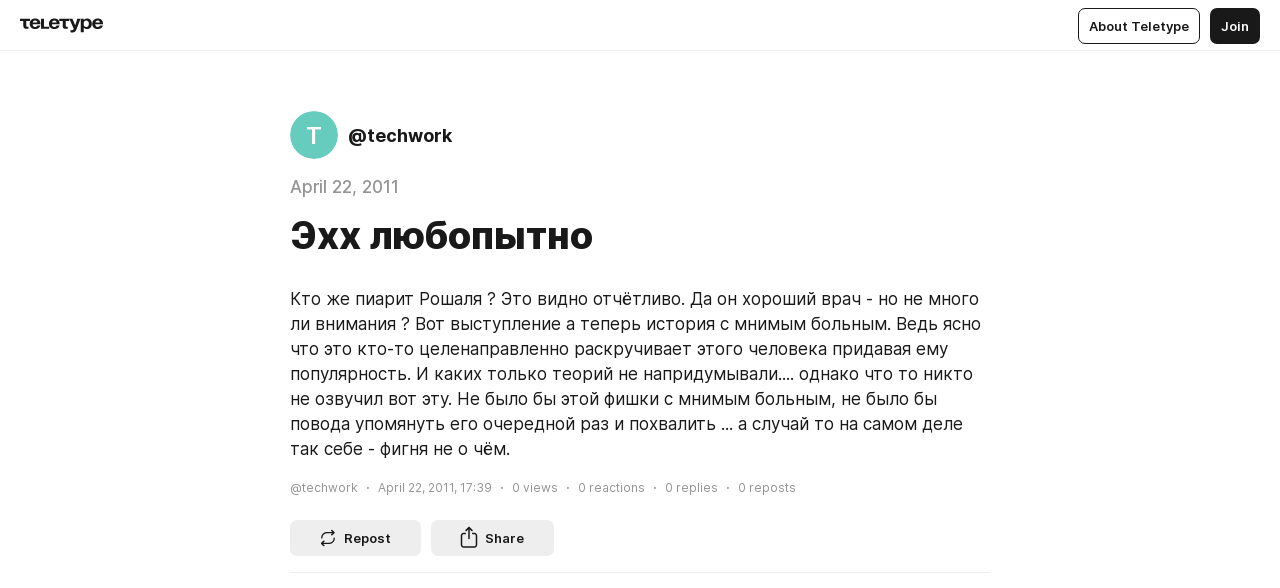

--- FILE ---
content_type: image/svg+xml
request_url: https://teletype.in/static/dropdown.06a48949.svg
body_size: -229
content:
<svg xmlns="http://www.w3.org/2000/svg" width="12" height="12" fill="currentColor" viewBox="0 0 12 12">
  <path fill-rule="evenodd" d="M2.47 4.47a.75.75 0 011.06 0L6 6.94l2.47-2.47a.75.75 0 011.06 1.06l-3 3a.75.75 0 01-1.06 0l-3-3a.75.75 0 010-1.06z" clip-rule="evenodd"/>
</svg>


--- FILE ---
content_type: application/javascript
request_url: https://teletype.in/static/every.f16eb255.js
body_size: 3193
content:
import{aO as S,aP as I,aQ as C,aR as U,aF as M,o as u,f as i,j as o,g as l,P as d,I as v,G as p,l as V,n as b,e as _,N as P,aS as L,i as g,ag as A,h,w,T as R,aT as K,aC as O,aD as j,aG as J,a8 as W,av as Z,J as G,U as Q,S as X,aq as Y,a5 as x,aU as $,Z as ee,t as k,O as te}from"./index.840c5e98.js";import{P as se}from"./preloader.b86f9c9c.js";import{i as c,d as ne}from"./isEmpty.b89369f5.js";import{_ as re}from"./input.9acd09c1.js";var ae=S;function ue(e,t){var s;return ae(e,function(r,n,a){return s=t(r,n,a),!s}),!!s}var ie=ue,oe=U,le=I,de=ie,fe=M,ce=C;function he(e,t,s){var r=fe(e)?oe:de;return s&&ce(e,t,s)&&(t=void 0),r(e,le(t))}var Wt=he;const ge={props:{title:String,text:String,icon:String,color:{type:String,default:"accent",validator:function(e){return["accent","alarm"].includes(e)}}}},ve={key:0,class:"tipNote__button m_fake"},pe={class:"tipNote__content"},me={key:0,class:"tipNote__icon"},ye=["innerHTML"],be={key:2,class:"tipNote__text"},_e=["innerHTML"],$e={key:3,class:"tipNote__action"},ke={key:1,class:"tipNote__button"};function qe(e,t){const s=p("Icon");return u(),i("div",{class:v(["tipNote",`m_${e.color}`])},[e.$slots.button?(u(),i("div",ve)):o("",!0),l("div",pe,[e.icon||e.$slots.icon?(u(),i("div",me,[d(e.$slots,"icon",{},()=>[e.icon?(u(),V(s,{key:0,name:e.icon},null,8,["name"])):o("",!0)],!0)])):o("",!0),e.title?(u(),i("div",{key:1,class:"tipNote__title",innerHTML:e.title},null,8,ye)):o("",!0),e.text||e.$slots.default?(u(),i("div",be,[d(e.$slots,"default",{},()=>[l("span",{innerHTML:e.text},null,8,_e)],!0)])):o("",!0),e.$slots.action?(u(),i("div",$e,[d(e.$slots,"action",{},void 0,!0)])):o("",!0)]),e.$slots.button?(u(),i("div",ke,[d(e.$slots,"button",{},void 0,!0)])):o("",!0)],2)}const Zt=b(ge,[["render",qe],["__scopeId","data-v-2feb0369"]]);const Se={class:"checkbox__field"},Ie=["value","name","checked","disabled"],Ce=["innerHTML"],Me={__name:"checkbox",props:{modelValue:{default:null},current:{default:null},value:{default:!0},name:{type:String,default:null},label:{type:String,default:null},disabled:{type:Boolean,default:!1},loading:{type:Boolean,default:!1}},emits:["update:modelValue","change"],setup(e,{emit:t}){const s=e,r=_({get:()=>s.modelValue!=null?s.modelValue:s.current||null,set:a=>{const f=typeof s.value=="boolean"?a:a?s.value:null;t("update:modelValue",f),t("change",f)}}),n=_(()=>r.value===s.value);return(a,f)=>(u(),i("label",{class:v(["checkbox",{m_disabled:e.disabled,m_loading:e.loading}])},[l("div",Se,[P(l("input",{class:"checkbox__field_input","onUpdate:modelValue":f[0]||(f[0]=F=>A(r)?r.value=F:null),value:e.value,ref:"input",type:"checkbox",name:e.name,checked:g(n),disabled:e.disabled||e.loading},null,8,Ie),[[L,g(r)]]),d(a.$slots,"default",{checked:g(n)},()=>[l("div",{class:v(["checkbox__field_box",{m_checked:g(n)}])},null,2)],!0),h(R,{"enter-from-class":"m_hidden","leave-to-class":"m_hidden"},{default:w(()=>[e.loading?(u(),V(se,{key:0,central:!0})):o("",!0)]),_:1})]),e.label?(u(),i("div",{key:0,class:"checkbox__label",innerHTML:e.label},null,8,Ce)):o("",!0)],2))}},Gt=b(Me,[["__scopeId","data-v-0ed1ee6b"]]);var Ve=K,we=Ve("length"),Re=we,ze="\\ud800-\\udfff",Ee="\\u0300-\\u036f",Be="\\ufe20-\\ufe2f",He="\\u20d0-\\u20ff",Ne=Ee+Be+He,Te="\\ufe0e\\ufe0f",De="\\u200d",Fe=RegExp("["+De+ze+Ne+Te+"]");function Ue(e){return Fe.test(e)}var Pe=Ue,z="\\ud800-\\udfff",Le="\\u0300-\\u036f",Ae="\\ufe20-\\ufe2f",Ke="\\u20d0-\\u20ff",Oe=Le+Ae+Ke,je="\\ufe0e\\ufe0f",Je="["+z+"]",m="["+Oe+"]",y="\\ud83c[\\udffb-\\udfff]",We="(?:"+m+"|"+y+")",E="[^"+z+"]",B="(?:\\ud83c[\\udde6-\\uddff]){2}",H="[\\ud800-\\udbff][\\udc00-\\udfff]",Ze="\\u200d",N=We+"?",T="["+je+"]?",Ge="(?:"+Ze+"(?:"+[E,B,H].join("|")+")"+T+N+")*",Qe=T+N+Ge,Xe="(?:"+[E+m+"?",m,B,H,Je].join("|")+")",q=RegExp(y+"(?="+y+")|"+Xe+Qe,"g");function Ye(e){for(var t=q.lastIndex=0;q.test(e);)++t;return t}var xe=Ye,et=Re,tt=Pe,st=xe;function nt(e){return tt(e)?st(e):et(e)}var rt=nt,at=O,ut=j,it=J,ot=W,lt=rt,dt="[object Map]",ft="[object Set]";function ct(e){if(e==null)return 0;if(it(e))return ot(e)?lt(e):e.length;var t=ut(e);return t==dt||t==ft?e.size:at(e).length}var ht=ct;const Qt=ht;var gt=re,vt={"&amp;":"&","&lt;":"<","&gt;":">","&quot;":'"',"&#39;":"'"},pt=gt(vt),mt=pt,yt=Z,bt=mt,D=/&(?:amp|lt|gt|quot|#39);/g,_t=RegExp(D.source);function $t(e){return e=yt(e),e&&_t.test(e)?e.replace(D,bt):e}var kt=$t;const qt=kt,St={components:{Icon:G,Userpic:Q,Dropdown:X,DropdownMenu:Y},props:["name","type","placeholder","icon","value","queryValue","action","getter","params","queryParams","changesMode","loading"],emits:["enter","input","change"],data:function(){return{focus:!1,querying:!1,query:"",val:null,selected:0}},computed:{suggests:function(){return x(this.getter)?this.getter(this.query):this.$store.getters[this.getter]},suggestsMenu:function(){return this.type==="blog"?this.suggests.map((e,t)=>({id:e[this.pr.value],blog:e,focused:this.selected===t})):this.suggests.map((e,t)=>({id:e[this.pr.value],label:e[this.pr.label],focused:this.selected===t}))},isLoading:function(){return this.querying||this.loading},openSuggests:function(){return this.query&&this.focus&&!this.loading&&!c(this.suggests)},queryWidth:function(){return((this.query||"").length+1)*.75+"em"},pr:function(){return $({value:"id",label:"label"},this.params)},queryDebounced:function(){return ne(this.fetch,400)}},watch:{value:{immediate:!0,handler:"selectValue"},queryValue:{immediate:!0,handler:function(){return this.query=this.queryValue}},loading:function(){var e;if(!this.loading)return(e=this.$refs.query)!=null&&e.blur(),this.onBlur()}},methods:{fetch:function(){return this.querying=!0,this.$store.dispatch(this.action,$(this.queryParams||{},{query:this.query})).then(()=>this.querying=!1,()=>this.querying=!1)},setFocus:function(){var e;return(e=this.$refs.query)!=null&&e.focus(),this.onFocus()},selectDown:function(){if(c(this.suggests))return this.selectValue();if(this.suggests[this.selected+1])return this.selected++},selectUp:function(){if(c(this.suggests))return this.selectValue();if(this.suggests[this.selected-1])return this.selected--},selectValue:function(){var e,t;return t=null,e=0,this.value&&!c(this.suggests)&&(e=ee(this.suggests,[this.pr.value,this.value]),t=this.suggests[e]),e<0&&(e=0),this.selected=e,this.value?this.val=t?t[this.pr.label]:null:this.val=null},change:function(e){var t,s,r,n,a;if(!c(this.suggests)){if(e==null&&(e=this.selected),t=this.suggests[e],!t)return!1;if(a=t[this.pr.value],s=qt(t[this.pr.label]),this.changesMode==="enter")return this.query=s,(r=this.$refs.query)!=null&&r.focus(),this.onFocus(),this.queryDebounced(),this.$emit("enter",s);if(this.changesMode!=="passive"&&(this.query=""),(n=this.$refs.query)!=null&&n.blur(),this.onBlur(this.changesMode==="passive"),s!=null&&this.$emit("input",s),a!=null)return this.$emit("change",a,s)}},onBeforeInput:function(e){var t;if(t=e.which||e.keyCode,!(e.metaKey||e.ctrlKey)&&(this.value&&e.preventDefault(),t===8&&this.value))return this.$emit("change",null),setImmediate(()=>{var s;return(s=this.$refs.query)!=null&&s.focus(),this.onFocus()})},onInput:function(){return this.query=this.$refs.query.value,this.$emit("input",this.query||null),this.onFocus(),this.queryDebounced()},onFocus:function(){return setImmediate(()=>(this.focus=!0,this.selectValue()))},onBlur:function(e){if(!this.openSuggests||e)return setImmediate(()=>this.focus=!1)},onKeybind:function(e){var t,s;switch(t=e.which||e.keyCode,s=!1,t){case 13:s=!0,this.change();break;case 40:s=!0,this.selectDown();break;case 38:s=!0,this.selectUp()}if(s)return e.preventDefault()}}},It={key:0,class:"suggestedInput__icon"},Ct={key:1,class:"suggestedInput__input_value"},Mt=["value"],Vt=["textContent"],wt={key:0,class:"suggestedInput__loading"};function Rt(e,t){const s=p("Icon"),r=p("DropdownMenu");return u(),i("div",{class:v(["suggestedInput",{m_focus:e.focus}])},[l("div",{class:"suggestedInput__input",onClick:t[5]||(t[5]=(...n)=>e.setFocus&&e.setFocus(...n))},[e.icon||e.$slots.icon?(u(),i("div",It,[d(e.$slots,"icon",{},()=>[h(s,{name:e.icon},null,8,["name"])],!0)])):o("",!0),e.val?(u(),i("div",Ct,k(e.val),1)):o("",!0),l("input",{class:"suggestedInput__input_query",ref:"query",value:e.query,style:te({width:e.queryWidth}),onInput:t[0]||(t[0]=(...n)=>e.onInput&&e.onInput(...n)),onFocus:t[1]||(t[1]=(...n)=>e.onFocus&&e.onFocus(...n)),onBlur:t[2]||(t[2]=n=>e.onBlur()),onKeydown:t[3]||(t[3]=(...n)=>e.onBeforeInput&&e.onBeforeInput(...n)),onKeyup:t[4]||(t[4]=(...n)=>e.onKeybind&&e.onKeybind(...n)),maxlength:"50"},null,44,Mt),!e.value&&!e.query&&e.placeholder?(u(),i("div",{key:2,class:"suggestedInput__input_placeholder",textContent:k(e.placeholder)},null,8,Vt)):o("",!0)]),h(R,{"leave-to-class":"m_hidden","enter-from-class":"m_hidden"},{default:w(()=>[e.isLoading?(u(),i("div",wt,[h(s,{name:"preloader_small"})])):o("",!0)]),_:1}),h(r,{show:e.openSuggests,anchor:e.$el,value:e.suggestsMenu,mode:"anchor",onClose:t[6]||(t[6]=n=>e.onBlur(!0)),"onClick:item":t[7]||(t[7]=(n,a)=>e.change(a)),"onMouseover:item":t[8]||(t[8]=(n,a)=>e.selected=a)},null,8,["show","anchor","value"])],2)}const Xt=b(St,[["render",Rt],["__scopeId","data-v-a7503422"]]);function zt(e,t){for(var s=-1,r=e==null?0:e.length;++s<r;)if(!t(e[s],s,e))return!1;return!0}var Et=zt,Bt=S;function Ht(e,t){var s=!0;return Bt(e,function(r,n,a){return s=!!t(r,n,a),s}),s}var Nt=Ht,Tt=Et,Dt=Nt,Ft=I,Ut=M,Pt=C;function Lt(e,t,s){var r=Ut(e)?Tt:Dt;return s&&Pt(e,t,s)&&(t=void 0),r(e,Ft(t))}var At=Lt;const Yt=At;export{Gt as C,Xt as S,Zt as T,Qt as a,Yt as e,Wt as s};
